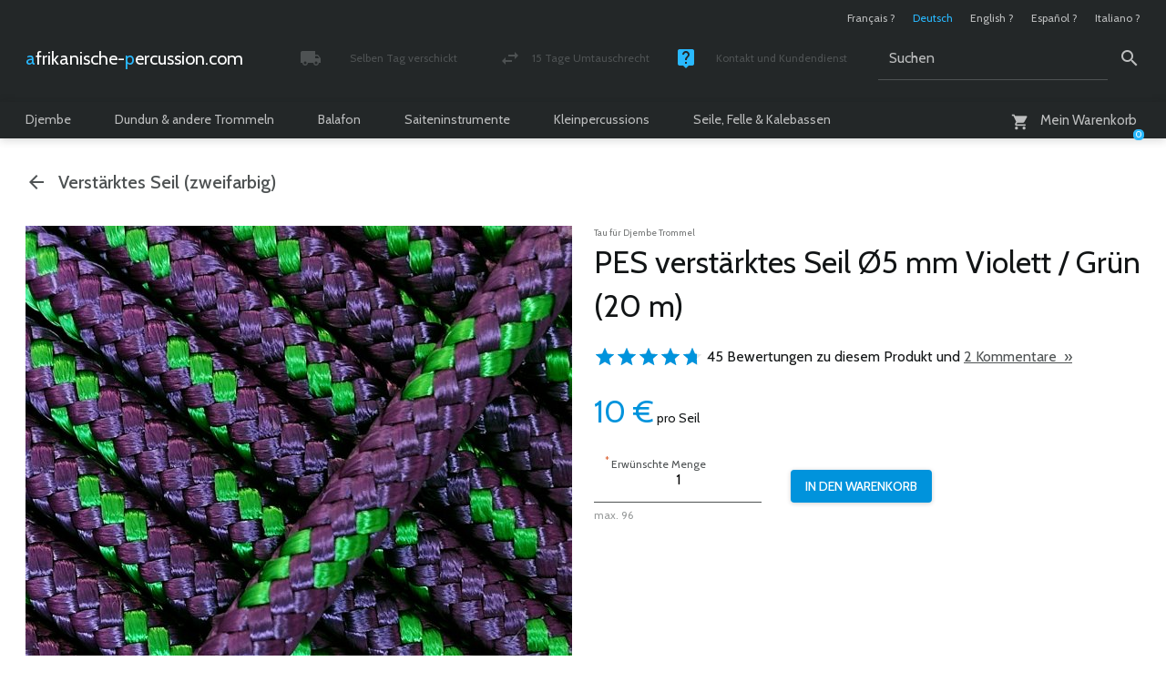

--- FILE ---
content_type: text/html; charset=utf-8
request_url: https://www.afrikanische-percussion.com/corde-tambour-djembe-renforcee-pes-5-mm-violet-vert-20-m
body_size: 9883
content:

	<!doctype html>

	
	<!--[if lt IE 7 ]> <html dir="ltr" lang="de" xmlns="http://www.w3.org/1999/xhtml" xml:lang="de" class="ltr de no-js ie ie6"> <![endif]-->
	<!--[if IE 7 ]> <html dir="ltr" lang="de" xmlns="http://www.w3.org/1999/xhtml" xml:lang="de" class="ltr de no-js ie ie7"> <![endif]-->
	<!--[if IE 8 ]> <html dir="ltr" lang="de" xmlns="http://www.w3.org/1999/xhtml" xml:lang="de" class="ltr de no-js ie ie8"> <![endif]-->
	<!--[if IE 9 ]> <html dir="ltr" lang="de" xmlns="http://www.w3.org/1999/xhtml" xml:lang="de" class="ltr de no-js ie ie9"> <![endif]-->
	<!--[if (gt IE 9)|!(IE)]><!--> <html dir="ltr" lang="de" xmlns="http://www.w3.org/1999/xhtml" xml:lang="de" class="ltr de no-js"> <!--<![endif]-->

		<head>

			
<title>Tau Für Djembe Trommel - PES verstärktes Djembe Trommel Seil 5 mm Violett / Grün 20 m</title>

		<meta name="description" content="PES verstärktes Seil Ø5 mm Violett / Grün (20 m) - 10 € pro Seil (Tau für Djembe Trommel)" />
			<link rel="canonical" href="https://www.afrikanische-percussion.com/corde-tambour-djembe-renforcee-pes-5-mm-violet-vert-20-m" />

			

				<link rel="alternate" hreflang="fr" href="https://www.percussion-africaine.com/corde-tambour-djembe-renforcee-pes-5-mm-violet-vert-20-m" />

			

				<link rel="alternate" hreflang="de" href="https://www.afrikanische-percussion.com/corde-tambour-djembe-renforcee-pes-5-mm-violet-vert-20-m" />

			

				<link rel="alternate" hreflang="en" href="https://www.african-percussion.net/corde-tambour-djembe-renforcee-pes-5-mm-violet-vert-20-m" />

			

				<link rel="alternate" hreflang="es" href="https://www.percusion-africana.com/corde-tambour-djembe-renforcee-pes-5-mm-violet-vert-20-m" />

			

				<link rel="alternate" hreflang="it" href="https://www.percussioni-africane.com/corde-tambour-djembe-renforcee-pes-5-mm-violet-vert-20-m" />

			

			<meta http-equiv="Content-Type" content="text/html; charset=utf-8" />

<meta name="viewport" content="width=device-width, initial-scale=1, shrink-to-fit=no" />


<link rel="alternate" type="application/rss+xml" title="Die ganze Website mit RSS einbinden" href="spip.php?page=backend" />


<meta name="viewport" content="width=device-width" />
<link rel="stylesheet" href="squelettes/css/reset.css" type="text/css" />
<link rel="stylesheet" href="squelettes/css/clear.css" type="text/css" />
<link rel="stylesheet" href="squelettes/css/font.css" type="text/css" />
<link rel="stylesheet" href="squelettes/css/links.css" type="text/css" />
<link rel="stylesheet" href="squelettes/css/typo.css" type="text/css" />
<link rel="stylesheet" href="squelettes/css/typo960.css" type="text/css" />
<link rel="stylesheet" href="squelettes/css/media.css" type="text/css" />
<link rel="stylesheet" href="squelettes/css/material-icons.css" type="text/css" />
<link rel="stylesheet" href="squelettes/css/form.css" type="text/css" />
<link rel="stylesheet" href="squelettes/css/form960.css" type="text/css" />
<link rel="stylesheet" href="squelettes/css/assets/checkbox.css" type="text/css" />
<link rel="stylesheet" href="squelettes/css/assets/radio.css" type="text/css" />
<link rel="stylesheet" href="squelettes/css/layout.css" type="text/css" />
<link rel="stylesheet" href="squelettes/css/layout480.css" type="text/css" />
<link rel="stylesheet" href="squelettes/css/layout600.css" type="text/css" />
<link rel="stylesheet" href="squelettes/css/layout960.css" type="text/css" />
<link rel="stylesheet" href="squelettes/css/layout1272.css" type="text/css" />


<link rel="stylesheet" href="squelettes/css/spip.css" type="text/css" />
<link rel="stylesheet" href="squelettes/css/spip600.css" type="text/css" />
<link rel="stylesheet" href="squelettes/css/spip960.css" type="text/css" />
<link rel="stylesheet" href="squelettes/css/spip1272.css" type="text/css" />
<script>
var mediabox_settings={"auto_detect":true,"ns":"box","tt_img":true,"sel_g":"#documents_portfolio a[type='image\/jpeg'],#documents_portfolio a[type='image\/png'],#documents_portfolio a[type='image\/gif']","sel_c":".mediabox","str_ssStart":"Diaschau","str_ssStop":"Stop","str_cur":"{current}\/{total}","str_prev":"Zur\u00fcck","str_next":"Weiter","str_close":"Schlie\u00dfen","str_loading":"L\u00e4dt\u2026","str_petc":"Zum Schlie\u00dfen \u2019Esc\u2019 dr\u00fccken","str_dialTitDef":"Dialogbox","str_dialTitMed":"Medienanzeige","splash_url":"","lity":{"skin":"_simple-dark","maxWidth":"90%","maxHeight":"90%","minWidth":"400px","minHeight":"","slideshow_speed":"2500","opacite":"0.9","defaultCaptionState":"expanded"}};
</script>
<!-- insert_head_css -->
<link rel="stylesheet" href="plugins-dist/mediabox/lib/lity/lity.css?1764926070" type="text/css" media="all" />
<link rel="stylesheet" href="plugins-dist/mediabox/lity/css/lity.mediabox.css?1764926070" type="text/css" media="all" />
<link rel="stylesheet" href="plugins-dist/mediabox/lity/skins/_simple-dark/lity.css?1764926070" type="text/css" media="all" />






<link rel="stylesheet" href="squelettes/css/theme.css" type="text/css" />
<link rel="stylesheet" href="squelettes/css/theme480.css" type="text/css" />
<link rel="stylesheet" href="squelettes/css/theme600.css" type="text/css" />
<link rel="stylesheet" href="squelettes/css/theme960.css" type="text/css" />
<link rel="stylesheet" href="squelettes/css/theme1272.css" type="text/css" />
<link rel="stylesheet" href="local/cache-css/cssdyn-css_page_produit_css-d087a6ac.css?1765273223" type="text/css" />
<link rel="stylesheet" href="local/cache-css/cssdyn-css_page_produit480_css-fe5e9798.css?1765273169" type="text/css" />
<link rel="stylesheet" href="local/cache-css/cssdyn-css_page_produit600_css-2c501b7c.css?1765273169" type="text/css" />
<link rel="stylesheet" href="local/cache-css/cssdyn-css_page_produit960_css-e2379dbf.css?1765273169" type="text/css" />
<link rel="stylesheet" href="local/cache-css/cssdyn-css_page_produit1272_css-55a8322e.css?1765273169" type="text/css" />
<link rel="stylesheet" href="squelettes/css/slideshow.css" type="text/css" />
<link rel="stylesheet" href="squelettes/css/slideshow480.css" type="text/css" />
<link rel="stylesheet" href="squelettes/css/slideshow600.css" type="text/css" />
<link rel="stylesheet" href="squelettes/css/slideshow960.css" type="text/css" />
<link rel="stylesheet" href="squelettes/css/slideshow1272.css" type="text/css" />
<link rel="stylesheet" href="squelettes/css/multiBox.css" type="text/css" />


<!--[if lte IE 6]>

	<link rel="stylesheet" href="squelettes/css/multiBoxIE6.css" type="text/css" />

<![endif]-->



<script src="prive/javascript/jquery.js?1764925040" type="text/javascript"></script>

<script src="prive/javascript/jquery.form.js?1764925040" type="text/javascript"></script>

<script src="prive/javascript/jquery.autosave.js?1764925040" type="text/javascript"></script>

<script src="prive/javascript/jquery.placeholder-label.js?1764925040" type="text/javascript"></script>

<script src="prive/javascript/ajaxCallback.js?1764925040" type="text/javascript"></script>

<script src="prive/javascript/js.cookie.js?1764925040" type="text/javascript"></script>
<!-- insert_head -->
<script src="plugins-dist/mediabox/lib/lity/lity.js?1764926070" type="text/javascript"></script>
<script src="plugins-dist/mediabox/lity/js/lity.mediabox.js?1764926070" type="text/javascript"></script>
<script src="plugins-dist/mediabox/javascript/spip.mediabox.js?1764926070" type="text/javascript"></script>


 
	<script src="squelettes/js/mootools-core-1.4.1-full-nocompat.js"></script>
	<script src="squelettes/js/mootools-more-1.4.0.1.js"></script>

	<script src="squelettes/js/slideshow.js"></script>
		<script src="squelettes/js/overlay.js"></script>
		<script src="squelettes/js/multiBox.js"></script>
	

	<script src="spip.php?page=scripts.js&amp;id_article=11069&amp;lang=de"></script>
	<script src="local/cache-js/jsdyn-js_scripts_panier_js-de6ad2d8.js?1765273169"></script>
	



<meta name="generator" content="SPIP 4.4.7" />

<!-- Global Site Tag (gtag.js) - Google Analytics -->

<script async src="https://www.googletagmanager.com/gtag/js?id=G-CDTR43VVTZ"></script>

<script>

  window.dataLayer = window.dataLayer || [];
  function gtag(){dataLayer.push(arguments);}
  gtag('js', new Date());

  gtag('config', 'G-CDTR43VVTZ');

</script>


<script type="text/javascript">

	var onloadCallback = function() {

		grecaptcha.render('g-recaptcha', {

			'sitekey' : '6LcaCw8pAAAAAGgbivlCTBUU7jTYep7nes-_BFFv'

		});

	};

</script>

<link rel="apple-touch-icon" sizes="57x57" href="squelettes/images/favicon/apple-touch-icon.png">
<link rel="icon" type="image/png" sizes="32x32" href="squelettes/images/favicon/favicon-32x32.png">
<link rel="icon" type="image/png" sizes="194x194" href="squelettes/images/favicon/favicon-194x194.png">
<link rel="icon" type="image/png" sizes="192x192" href="squelettes/images/favicon/android-chrome-192x192.png">
<link rel="icon" type="image/png" sizes="16x16" href="squelettes/images/favicon/favicon-16x16.png">
<link rel="manifest" href="squelettes/images/favicon/site.webmanifest">
<link rel="mask-icon" href="squelettes/images/favicon/safari-pinned-tab.svg" color="#232728">
<meta name="apple-mobile-web-app-title" content="Percussion-africaine.com">
<meta name="application-name" content="Percussion-africaine.com">
<meta name="msapplication-TileColor" content="#232728">
<meta name="msapplication-TileImage" content="squelettes/images/favicon/mstile-144x144.png">
<meta name="theme-color" content="#ffffff">
			<script type="application/ld+json">

    {
      "@context": "https://schema.org",
      "@type": "Product",
      "name": "PES verst&#228;rktes Seil &#216;5 mm Violett / Gr&#252;n (20 m)",
      "image": [
          "https://www.afrikanische-percussion.com/IMG/jpg/1-corde-pour-tambour-djembe-corde-tambour-djembe-renforcee-5-mm-violet-vert-20-m.jpg"
      ],
      "description": "Corde renforc&#233;e pour tambour djemb&#233; 5 mm (bicolore). La meilleure boutique en ligne de percussion africaine d&#039;Europe. Livraison s&#251;re et rapide en France m&#233;tropolitaine, Outre-mer, Belgique et Europe.",
      "sku": "article11069",
      "brand": {
        "@type": "Brand",
        "name": "Percussion Africaine"
      },
      "offers": {
        "@type": "Offer",
        "url": "https://www.afrikanische-percussion.com/corde-tambour-djembe-renforcee-pes-5-mm-violet-vert-20-m",
        "priceCurrency": "EUR",
        "price": "10.00",
        "availability": "https://schema.org/Instock",
        "shippingDetails": [
          {
            "@type": "OfferShippingDetails",
            "shippingRate": {
              "@type": "MonetaryAmount",
              "value": "7.22",
              "currency": "EUR"
            },
            "shippingDestination": {
              "@type": "DefinedRegion",
              "addressCountry": "FR"
            },
            "deliveryTime": {
              "@type": "ShippingDeliveryTime",
              "handlingTime": {
                "@type": "QuantitativeValue",
                "minValue": 0,
                "maxValue": 1,
                "unitCode": "DAY"
              },
              "transitTime": {
                "@type": "QuantitativeValue",
                "minValue": "2",
                "maxValue": "3",
                "unitCode": "DAY"
              }
            }
          },
          {
            "@type": "OfferShippingDetails",
            "shippingRate": {
              "@type": "MonetaryAmount",
              "value": "9.34",
              "currency": "EUR"
            },
            "shippingDestination": {
              "@type": "DefinedRegion",
              "addressCountry": "DE"
            },
            "deliveryTime": {
              "@type": "ShippingDeliveryTime",
              "handlingTime": {
                "@type": "QuantitativeValue",
                "minValue": 0,
                "maxValue": 1,
                "unitCode": "DAY"
              },
              "transitTime": {
                "@type": "QuantitativeValue",
                "minValue": "3",
                "maxValue": "4",
                "unitCode": "DAY"
              }
            }
          },
          {
            "@type": "OfferShippingDetails",
            "shippingRate": {
              "@type": "MonetaryAmount",
              "value": "12.12",
              "currency": "EUR"
            },
            "shippingDestination": {
              "@type": "DefinedRegion",
              "addressCountry": "GB"
            },
            "deliveryTime": {
              "@type": "ShippingDeliveryTime",
              "handlingTime": {
                "@type": "QuantitativeValue",
                "minValue": 0,
                "maxValue": 1,
                "unitCode": "DAY"
              },
              "transitTime": {
                "@type": "QuantitativeValue",
                "minValue": "5",
                "maxValue": "6",
                "unitCode": "DAY"
              }
            }
          },
          {
            "@type": "OfferShippingDetails",
            "shippingRate": {
              "@type": "MonetaryAmount",
              "value": "10.75",
              "currency": "EUR"
            },
            "shippingDestination": {
              "@type": "DefinedRegion",
              "addressCountry": "ES"
            },
            "deliveryTime": {
              "@type": "ShippingDeliveryTime",
              "handlingTime": {
                "@type": "QuantitativeValue",
                "minValue": 0,
                "maxValue": 1,
                "unitCode": "DAY"
              },
              "transitTime": {
                "@type": "QuantitativeValue",
                "minValue": "3",
                "maxValue": "4",
                "unitCode": "DAY"
              }
            }
          },
          {
            "@type": "OfferShippingDetails",
            "shippingRate": {
              "@type": "MonetaryAmount",
              "value": "10.75",
              "currency": "EUR"
            },
            "shippingDestination": {
              "@type": "DefinedRegion",
              "addressCountry": "IT"
            },
            "deliveryTime": {
              "@type": "ShippingDeliveryTime",
              "handlingTime": {
                "@type": "QuantitativeValue",
                "minValue": 0,
                "maxValue": 1,
                "unitCode": "DAY"
              },
              "transitTime": {
                "@type": "QuantitativeValue",
                "minValue": "4",
                "maxValue": "5",
                "unitCode": "DAY"
              }
            }
          },
          {
            "@type": "OfferShippingDetails",
            "shippingRate": {
              "@type": "MonetaryAmount",
              "value": "9.34",
              "currency": "EUR"
            },
            "shippingDestination": {
              "@type": "DefinedRegion",
              "addressCountry": "BE"
            },
            "deliveryTime": {
              "@type": "ShippingDeliveryTime",
              "handlingTime": {
                "@type": "QuantitativeValue",
                "minValue": 0,
                "maxValue": 1,
                "unitCode": "DAY"
              },
              "transitTime": {
                "@type": "QuantitativeValue",
                "minValue": "4",
                "maxValue": "5",
                "unitCode": "DAY"
              }
            }
          },
          {
            "@type": "OfferShippingDetails",
            "shippingRate": {
              "@type": "MonetaryAmount",
              "value": "9.34",
              "currency": "EUR"
            },
            "shippingDestination": {
              "@type": "DefinedRegion",
              "addressCountry": "NL"
            },
            "deliveryTime": {
              "@type": "ShippingDeliveryTime",
              "handlingTime": {
                "@type": "QuantitativeValue",
                "minValue": 0,
                "maxValue": 1,
                "unitCode": "DAY"
              },
              "transitTime": {
                "@type": "QuantitativeValue",
                "minValue": "4",
                "maxValue": "5",
                "unitCode": "DAY"
              }
            }
          },
          {
            "@type": "OfferShippingDetails",
            "shippingRate": {
              "@type": "MonetaryAmount",
              "value": "9.34",
              "currency": "EUR"
            },
            "shippingDestination": {
              "@type": "DefinedRegion",
              "addressCountry": "LU"
            },
            "deliveryTime": {
              "@type": "ShippingDeliveryTime",
              "handlingTime": {
                "@type": "QuantitativeValue",
                "minValue": 0,
                "maxValue": 1,
                "unitCode": "DAY"
              },
              "transitTime": {
                "@type": "QuantitativeValue",
                "minValue": "3",
                "maxValue": "4",
                "unitCode": "DAY"
              }
            }
          },
          {
            "@type": "OfferShippingDetails",
            "shippingRate": {
              "@type": "MonetaryAmount",
              "value": "10.75",
              "currency": "EUR"
            },
            "shippingDestination": {
              "@type": "DefinedRegion",
              "addressCountry": "AT"
            },
            "deliveryTime": {
              "@type": "ShippingDeliveryTime",
              "handlingTime": {
                "@type": "QuantitativeValue",
                "minValue": 0,
                "maxValue": 1,
                "unitCode": "DAY"
              },
              "transitTime": {
                "@type": "QuantitativeValue",
                "minValue": "3",
                "maxValue": "4",
                "unitCode": "DAY"
              }
            }
          },
          {
            "@type": "OfferShippingDetails",
            "shippingRate": {
              "@type": "MonetaryAmount",
              "value": "13.34",
              "currency": "EUR"
            },
            "shippingDestination": {
              "@type": "DefinedRegion",
              "addressCountry": "DK"
            },
            "deliveryTime": {
              "@type": "ShippingDeliveryTime",
              "handlingTime": {
                "@type": "QuantitativeValue",
                "minValue": 0,
                "maxValue": 1,
                "unitCode": "DAY"
              },
              "transitTime": {
                "@type": "QuantitativeValue",
                "minValue": "3",
                "maxValue": "4",
                "unitCode": "DAY"
              }
            }
          },
          {
            "@type": "OfferShippingDetails",
            "shippingRate": {
              "@type": "MonetaryAmount",
              "value": "12.25",
              "currency": "EUR"
            },
            "shippingDestination": {
              "@type": "DefinedRegion",
              "addressCountry": "IE"
            },
            "deliveryTime": {
              "@type": "ShippingDeliveryTime",
              "handlingTime": {
                "@type": "QuantitativeValue",
                "minValue": 0,
                "maxValue": 1,
                "unitCode": "DAY"
              },
              "transitTime": {
                "@type": "QuantitativeValue",
                "minValue": "3",
                "maxValue": "4",
                "unitCode": "DAY"
              }
            }
          },
          {
            "@type": "OfferShippingDetails",
            "shippingRate": {
              "@type": "MonetaryAmount",
              "value": "10.75",
              "currency": "EUR"
            },
            "shippingDestination": {
              "@type": "DefinedRegion",
              "addressCountry": "PT"
            },
            "deliveryTime": {
              "@type": "ShippingDeliveryTime",
              "handlingTime": {
                "@type": "QuantitativeValue",
                "minValue": 0,
                "maxValue": 1,
                "unitCode": "DAY"
              },
              "transitTime": {
                "@type": "QuantitativeValue",
                "minValue": "3",
                "maxValue": "4",
                "unitCode": "DAY"
              }
            }
          },
          {
            "@type": "OfferShippingDetails",
            "shippingRate": {
              "@type": "MonetaryAmount",
              "value": "15.38",
              "currency": "EUR"
            },
            "shippingDestination": {
              "@type": "DefinedRegion",
              "addressCountry": "FI"
            },
            "deliveryTime": {
              "@type": "ShippingDeliveryTime",
              "handlingTime": {
                "@type": "QuantitativeValue",
                "minValue": 0,
                "maxValue": 1,
                "unitCode": "DAY"
              },
              "transitTime": {
                "@type": "QuantitativeValue",
                "minValue": "4",
                "maxValue": "5",
                "unitCode": "DAY"
              }
            }
          },
          {
            "@type": "OfferShippingDetails",
            "shippingRate": {
              "@type": "MonetaryAmount",
              "value": "27.10",
              "currency": "EUR"
            },
            "shippingDestination": {
              "@type": "DefinedRegion",
              "addressCountry": "NO"
            },
            "deliveryTime": {
              "@type": "ShippingDeliveryTime",
              "handlingTime": {
                "@type": "QuantitativeValue",
                "minValue": 0,
                "maxValue": 1,
                "unitCode": "DAY"
              },
              "transitTime": {
                "@type": "QuantitativeValue",
                "minValue": "4",
                "maxValue": "5",
                "unitCode": "DAY"
              }
            }
          },
          {
            "@type": "OfferShippingDetails",
            "shippingRate": {
              "@type": "MonetaryAmount",
              "value": "13.34",
              "currency": "EUR"
            },
            "shippingDestination": {
              "@type": "DefinedRegion",
              "addressCountry": "SE"
            },
            "deliveryTime": {
              "@type": "ShippingDeliveryTime",
              "handlingTime": {
                "@type": "QuantitativeValue",
                "minValue": 0,
                "maxValue": 1,
                "unitCode": "DAY"
              },
              "transitTime": {
                "@type": "QuantitativeValue",
                "minValue": "3",
                "maxValue": "4",
                "unitCode": "DAY"
              }
            }
          },
          {
            "@type": "OfferShippingDetails",
            "shippingRate": {
              "@type": "MonetaryAmount",
              "value": "12.83",
              "currency": "EUR"
            },
            "shippingDestination": {
              "@type": "DefinedRegion",
              "addressCountry": "CH"
            },
            "deliveryTime": {
              "@type": "ShippingDeliveryTime",
              "handlingTime": {
                "@type": "QuantitativeValue",
                "minValue": 0,
                "maxValue": 1,
                "unitCode": "DAY"
              },
              "transitTime": {
                "@type": "QuantitativeValue",
                "minValue": "5",
                "maxValue": "6",
                "unitCode": "DAY"
              }
            }
          },
          {
            "@type": "OfferShippingDetails",
            "shippingRate": {
              "@type": "MonetaryAmount",
              "value": "15.38",
              "currency": "EUR"
            },
            "shippingDestination": {
              "@type": "DefinedRegion",
              "addressCountry": "GR"
            },
            "deliveryTime": {
              "@type": "ShippingDeliveryTime",
              "handlingTime": {
                "@type": "QuantitativeValue",
                "minValue": 0,
                "maxValue": 1,
                "unitCode": "DAY"
              },
              "transitTime": {
                "@type": "QuantitativeValue",
                "minValue": "5",
                "maxValue": "6",
                "unitCode": "DAY"
              }
            }
          },
          {
            "@type": "OfferShippingDetails",
            "shippingRate": {
              "@type": "MonetaryAmount",
              "value": "13.34",
              "currency": "EUR"
            },
            "shippingDestination": {
              "@type": "DefinedRegion",
              "addressCountry": "HU"
            },
            "deliveryTime": {
              "@type": "ShippingDeliveryTime",
              "handlingTime": {
                "@type": "QuantitativeValue",
                "minValue": 0,
                "maxValue": 1,
                "unitCode": "DAY"
              },
              "transitTime": {
                "@type": "QuantitativeValue",
                "minValue": "5",
                "maxValue": "6",
                "unitCode": "DAY"
              }
            }
          },
          {
            "@type": "OfferShippingDetails",
            "shippingRate": {
              "@type": "MonetaryAmount",
              "value": "10.75",
              "currency": "EUR"
            },
            "shippingDestination": {
              "@type": "DefinedRegion",
              "addressCountry": "PL"
            },
            "deliveryTime": {
              "@type": "ShippingDeliveryTime",
              "handlingTime": {
                "@type": "QuantitativeValue",
                "minValue": 0,
                "maxValue": 1,
                "unitCode": "DAY"
              },
              "transitTime": {
                "@type": "QuantitativeValue",
                "minValue": "5",
                "maxValue": "6",
                "unitCode": "DAY"
              }
            }
          },
          {
            "@type": "OfferShippingDetails",
            "shippingRate": {
              "@type": "MonetaryAmount",
              "value": "10.75",
              "currency": "EUR"
            },
            "shippingDestination": {
              "@type": "DefinedRegion",
              "addressCountry": "CZ"
            },
            "deliveryTime": {
              "@type": "ShippingDeliveryTime",
              "handlingTime": {
                "@type": "QuantitativeValue",
                "minValue": 0,
                "maxValue": 1,
                "unitCode": "DAY"
              },
              "transitTime": {
                "@type": "QuantitativeValue",
                "minValue": "4",
                "maxValue": "5",
                "unitCode": "DAY"
              }
            }
          },
          {
            "@type": "OfferShippingDetails",
            "shippingRate": {
              "@type": "MonetaryAmount",
              "value": "13.34",
              "currency": "EUR"
            },
            "shippingDestination": {
              "@type": "DefinedRegion",
              "addressCountry": "SK"
            },
            "deliveryTime": {
              "@type": "ShippingDeliveryTime",
              "handlingTime": {
                "@type": "QuantitativeValue",
                "minValue": 0,
                "maxValue": 1,
                "unitCode": "DAY"
              },
              "transitTime": {
                "@type": "QuantitativeValue",
                "minValue": "5",
                "maxValue": "6",
                "unitCode": "DAY"
              }
            }
          },
          {
            "@type": "OfferShippingDetails",
            "shippingRate": {
              "@type": "MonetaryAmount",
              "value": "13.34",
              "currency": "EUR"
            },
            "shippingDestination": {
              "@type": "DefinedRegion",
              "addressCountry": "SI"
            },
            "deliveryTime": {
              "@type": "ShippingDeliveryTime",
              "handlingTime": {
                "@type": "QuantitativeValue",
                "minValue": 0,
                "maxValue": 1,
                "unitCode": "DAY"
              },
              "transitTime": {
                "@type": "QuantitativeValue",
                "minValue": "6",
                "maxValue": "7",
                "unitCode": "DAY"
              }
            }
          },
          {
            "@type": "OfferShippingDetails",
            "shippingRate": {
              "@type": "MonetaryAmount",
              "value": "15.38",
              "currency": "EUR"
            },
            "shippingDestination": {
              "@type": "DefinedRegion",
              "addressCountry": "BG"
            },
            "deliveryTime": {
              "@type": "ShippingDeliveryTime",
              "handlingTime": {
                "@type": "QuantitativeValue",
                "minValue": 0,
                "maxValue": 1,
                "unitCode": "DAY"
              },
              "transitTime": {
                "@type": "QuantitativeValue",
                "minValue": "7",
                "maxValue": "8",
                "unitCode": "DAY"
              }
            }
          },
          {
            "@type": "OfferShippingDetails",
            "shippingRate": {
              "@type": "MonetaryAmount",
              "value": "14.91",
              "currency": "EUR"
            },
            "shippingDestination": {
              "@type": "DefinedRegion",
              "addressCountry": "HR"
            },
            "deliveryTime": {
              "@type": "ShippingDeliveryTime",
              "handlingTime": {
                "@type": "QuantitativeValue",
                "minValue": 0,
                "maxValue": 1,
                "unitCode": "DAY"
              },
              "transitTime": {
                "@type": "QuantitativeValue",
                "minValue": "7",
                "maxValue": "8",
                "unitCode": "DAY"
              }
            }
          },
          {
            "@type": "OfferShippingDetails",
            "shippingRate": {
              "@type": "MonetaryAmount",
              "value": "17.60",
              "currency": "EUR"
            },
            "shippingDestination": {
              "@type": "DefinedRegion",
              "addressCountry": "CY"
            },
            "deliveryTime": {
              "@type": "ShippingDeliveryTime",
              "handlingTime": {
                "@type": "QuantitativeValue",
                "minValue": 0,
                "maxValue": 1,
                "unitCode": "DAY"
              },
              "transitTime": {
                "@type": "QuantitativeValue",
                "minValue": "9",
                "maxValue": "10",
                "unitCode": "DAY"
              }
            }
          },
          {
            "@type": "OfferShippingDetails",
            "shippingRate": {
              "@type": "MonetaryAmount",
              "value": "13.34",
              "currency": "EUR"
            },
            "shippingDestination": {
              "@type": "DefinedRegion",
              "addressCountry": "EE"
            },
            "deliveryTime": {
              "@type": "ShippingDeliveryTime",
              "handlingTime": {
                "@type": "QuantitativeValue",
                "minValue": 0,
                "maxValue": 1,
                "unitCode": "DAY"
              },
              "transitTime": {
                "@type": "QuantitativeValue",
                "minValue": "5",
                "maxValue": "6",
                "unitCode": "DAY"
              }
            }
          },
          {
            "@type": "OfferShippingDetails",
            "shippingRate": {
              "@type": "MonetaryAmount",
              "value": "13.34",
              "currency": "EUR"
            },
            "shippingDestination": {
              "@type": "DefinedRegion",
              "addressCountry": "LT"
            },
            "deliveryTime": {
              "@type": "ShippingDeliveryTime",
              "handlingTime": {
                "@type": "QuantitativeValue",
                "minValue": 0,
                "maxValue": 1,
                "unitCode": "DAY"
              },
              "transitTime": {
                "@type": "QuantitativeValue",
                "minValue": "5",
                "maxValue": "6",
                "unitCode": "DAY"
              }
            }
          },
          {
            "@type": "OfferShippingDetails",
            "shippingRate": {
              "@type": "MonetaryAmount",
              "value": "13.34",
              "currency": "EUR"
            },
            "shippingDestination": {
              "@type": "DefinedRegion",
              "addressCountry": "LV"
            },
            "deliveryTime": {
              "@type": "ShippingDeliveryTime",
              "handlingTime": {
                "@type": "QuantitativeValue",
                "minValue": 0,
                "maxValue": 1,
                "unitCode": "DAY"
              },
              "transitTime": {
                "@type": "QuantitativeValue",
                "minValue": "5",
                "maxValue": "6",
                "unitCode": "DAY"
              }
            }
          },
          {
            "@type": "OfferShippingDetails",
            "shippingRate": {
              "@type": "MonetaryAmount",
              "value": "17.60",
              "currency": "EUR"
            },
            "shippingDestination": {
              "@type": "DefinedRegion",
              "addressCountry": "MT"
            },
            "deliveryTime": {
              "@type": "ShippingDeliveryTime",
              "handlingTime": {
                "@type": "QuantitativeValue",
                "minValue": 0,
                "maxValue": 1,
                "unitCode": "DAY"
              },
              "transitTime": {
                "@type": "QuantitativeValue",
                "minValue": "5",
                "maxValue": "6",
                "unitCode": "DAY"
              }
            }
          },
          {
            "@type": "OfferShippingDetails",
            "shippingRate": {
              "@type": "MonetaryAmount",
              "value": "15.38",
              "currency": "EUR"
            },
            "shippingDestination": {
              "@type": "DefinedRegion",
              "addressCountry": "RO"
            },
            "deliveryTime": {
              "@type": "ShippingDeliveryTime",
              "handlingTime": {
                "@type": "QuantitativeValue",
                "minValue": 0,
                "maxValue": 1,
                "unitCode": "DAY"
              },
              "transitTime": {
                "@type": "QuantitativeValue",
                "minValue": "5",
                "maxValue": "6",
                "unitCode": "DAY"
              }
            }
          }
        ]
      }
    }

  </script>
		</head>

		<body class="pas_surlignable page_article page_produit">

			<div class="page">

				
				<header>

	<div class="header">

		

			<ul class="formulaire_menu_lang">

				

					

						

							

								

									<li><a href="https://www.percussion-africaine.com/corde-tambour-djembe-renforcee-pes-5-mm-violet-vert-20-m" hreflang="fr">Fran&#231;ais&nbsp;?</a></li>

								

							

						

					

				

					

						<li class="on">Deutsch</li>

					

				

					

						

							

								

									

										

									

									<li><a href="https://www.african-percussion.net/corde-tambour-djembe-renforcee-pes-5-mm-violet-vert-20-m" hreflang="en">English&nbsp;?</a></li>

								

							

						

					

				

					

						

							

								

									

										

									

									<li><a href="https://www.percusion-africana.com/corde-tambour-djembe-renforcee-pes-5-mm-violet-vert-20-m" hreflang="es">Espa&#241;ol&nbsp;?</a></li>

								

							

						

					

				

					

						

							

								

									

										

									

									<li><a href="https://www.percussioni-africane.com/corde-tambour-djembe-renforcee-pes-5-mm-violet-vert-20-m" hreflang="it">Italiano&nbsp;?</a></li>

								

							

						

					

				

			</ul>

		

		<a rel="start home" href="https://www.afrikanische-percussion.com/" title="Startseite" class="spip_logo_site"><span>afrikanische-</span><span>percussion.com</span></a>

		

		

			<ul class="menu_service">

				

					

						

							<li><a href="zustellung-zustellungskosten" class="material-icons icon_local_shipping"><div><span>Selben Tag verschickt</span><span>Verfolgt und versichert Paket</span></div></a></li>

						

					

				

					

						

							<li><a href="umtausch-ruckgabe" class="material-icons icon_swap_horiz"><div><span>15 Tage Umtauschrecht</span><span>Geld-zurück-Garantie</span></div></a></li>

						

					

				

					

						

							<li><a href="kontakt" class="material-icons icon_live_help"><div><span>Kontakt und Kundendienst</span><span>Montag - Freitag / 10 - 18 Uhr</span></div></a></li>

						

					

				

			</ul>

		

		<div class="formulaire_spip formulaire_recherche" id="formulaire_recherche">

	<form action="spip.php?page=recherche" method="get">
	
		<div>

			<input name="page" value="recherche" type="hidden"
>

			<input type="hidden" name="lang" value="de" />

			<label for="recherche">Suchen</label><input type="text" class="text" size="10" name="recherche" id="recherche" value="Suchen" accesskey="4" /><input type="submit" class="submit" value="&#xe8b6" title="Suchen" />

		</div>
		
	</form>

</div>

		

	<div id="formulaire_panier_header" class="formulaire_spip formulaire_panier_header">

		<a href="spip.php?page=panier" class="material-icons icon_shopping_cart"><span><span>Mein Warenkorb</span></span><span class="produits_quantite">0</span></a>

	</div>


</div>

	<nav>

	<ul>

		

			

				

					<li>

						<a href="-djembe-trommel-djembe-">Djembe</a>

						<div>

							<ul>

								

									<li>

										<span>Große Djembe</span>

										<ul>

											

											

												

													

														

													

														

													

														

													

														

													

														

													

														

													

														

													

														

													

														

															<li><a href="-gunstige-djembe-trommel-">Eco-Djembe</a></li>

														

													

												

											

												

													

														

													

														

													

														

													

														

													

														

													

														

													

														

													

														

													

														

													

														

															<li><a href="-profi-djembe-trommel-">Premium Djembe</a></li>

														

													

												

											

												

													

														

													

														

													

														

													

														

													

														

													

														

													

														

													

														

													

														

													

														

													

														

													

														

													

														

															<li><a href="-beste-djembe-trommel-">Top Djembe aus Mali</a></li>

														

													

												

											

												

													

														

													

														

													

														

													

														

													

														

													

														

													

														

													

														

													

														

													

														

													

														

													

														

															<li><a href="-personliche-djembe-">Signature Djembe</a></li>

														

													

												

											

										</ul>

									</li>

								

									<li>

										<span>Spezielle Größen</span>

										<ul>

											

											

												

													

														

													

														

													

														

													

														

													

														

															<li><a href="-kinder-djembe-">Kinder-Djembe</a></li>

														

													

												

											

												

													

														

													

														

													

														

															<li><a href="-mittelgrosse-djembe-">Mittelgroße Djembe</a></li>

														

													

												

											

										</ul>

									</li>

								

									<li>

										<span>Djembe-Zubehör</span>

										<ul>

											

											

												

													

														

													

														

													

														

													

														

													

														

													

														

															<li><a href="-djembe-schutzhaube-">Djembe Schutzhaube</a></li>

														

													

												

											

												

													

														

													

														

													

														

													

														

													

														

													

														

													

														

													

														

													

														

													

														

													

														

													

														

													

														

													

														

													

														

													

														

													

														

													

														

													

														

													

														

													

														

													

														

													

														

													

														

													

														

													

														

													

														

													

														

													

														

													

														

													

														

															<li><a href="-djembe-tasche-">Djembe-Tasche</a></li>

														

													

												

											

												

													

														

													

														

													

														

													

														

													

														

															<li><a href="-djembegurt-">Djembegurt</a></li>

														

													

												

											

												

													

														

													

														

													

														

													

														

															<li><a href="-djembe-kessing-">Djembe Kessing</a></li>

														

													

												

											

										</ul>

									</li>

								

									<li>

										<span>Profis</span>

										<ul>

											

											

											

											

												

													

														

													

														

													

														

													

														

													

														

													

														

													

														

													

														

													

														

													

														

													

														

													

														

													

														

															<li><a href="-bester-djembe-korpus-">Top Djembe-Korpus</a></li>

														

													

												

											

												

													

														

													

														

													

														

															<li><a href="-djembe-grosshandel-">Djembe Großhandel</a></li>

														

													

												

											

										</ul>

									</li>

								

							</ul>

						</div>

					</li>

				

					<li>

						<a href="-dundun-afrikanische-trommeln-">Dundun &amp; andere Trommeln</a>

						<div>

							<ul>

								

									<li>

										<span>Dundun Basstrommeln</span>

										<ul>

											

											

												

													

														

													

														

													

														

													

														

															<li><a href="-kenkeni-dunun-trommel-">Kenkeni Dundun-Trommel</a></li>

														

													

												

											

												

													

														

													

														

													

														

													

														

															<li><a href="-sangban-dunun-trommel-">Sangban Dundun-Trommel</a></li>

														

													

												

											

												

													

														

													

														

													

														

													

														

															<li><a href="-dundunba-dundun-trommel-">Dundunba Dundun-Trommel</a></li>

														

													

												

											

												

													

														

													

														

													

														

															<li><a href="-dundun-trommeln-set-">Dundun-Trommeln Set</a></li>

														

													

												

											

												

													

														

															<li><a href="set-de-mini-dununs-de-guinee-tambours-dundun-7228">Mini Dundun-Trommeln</a></li>

														

													

														

													

												

											

										</ul>

									</li>

								

									<li>

										<span>Dundun-Zubehör</span>

										<ul>

											

											

												

													

														

													

														

													

														

															<li><a href="-dundun-stocke-">Dundun Stöcke</a></li>

														

													

												

											

												

													

														

													

														

													

														

													

														

															<li><a href="-dundun-glocken-">Dundun Glocken</a></li>

														

													

												

											

										</ul>

									</li>

								

									<li>

										<span>Sprechtrommeln</span>

										<ul>

											

											

												

													

															<li><a href="-dondo-sprechtrommel-">Dondo</a></li>

													

												

											

												

													

														

															<li><a href="tambour-parlant-tama-tambour-aisselle-tambour-parleur">Tama</a></li>

														

													

														

													

												

											

												

													

														

													

														

													

														

													

														

															<li><a href="-tama-stock-sprechtrommel-">Tama Stock</a></li>

														

													

												

											

										</ul>

									</li>

								

									<li>

										<span>Rahmentrommeln</span>

										<ul>

											

											

											

												

													

														

													

														

													

														

													

														

													

														

													

														

													

														

													

														

													

														

													

														

															<li><a href="-schamanentrommel-">Schamanentrommel</a></li>

														

													

												

											

												

													

														

													

														

													

														

													

														

													

														

															<li><a href="-schamanentrommel-tasche-">Schamanentrommel-Tasche</a></li>

														

													

												

											

										</ul>

									</li>

								

									<li>

										<span>Andere afrikanische Trommeln</span>

										<ul>

											

											

											

											

											

											

											

											

											

												

													

															<li><a href="-atumpan-sprechtrommel-aus-ghana-">Atumpan</a></li>

													

												

											

												

													

														

															<li><a href="petit-tambour-bendre-bara-dunun">Bendré (Baradunun)</a></li>

														

													

														

													

												

											

												

													

														

													

														

													

														

													

														

													

														

													

														

													

														

													

														

															<li><a href="-krin-afrikanische-schlitztrommel-guinea-">Krin</a></li>

														

													

												

											

										</ul>

									</li>

								

							</ul>

						</div>

					</li>

				

					<li>

						<a href="-afrikanisches-xylophon-balafon-">Balafon</a>

						<div>

							<ul>

								

									<li>

										<span>Pentatonische Balafone</span>

										<ul>

											

											

												

													

														

															<li><a href="grand-balafon-pentonique-8-lames-xylophone-africain">Pentatonisches Balafon 8 Töne</a></li>

														

													

														

													

												

											

												

													

														

															<li><a href="balafon-burkina-faso-balafon-pentatonique-12">12 Klangstäben pentatonisches Balafon</a></li>

														

													

														

													

												

											

												

													

														

															<li><a href="balafon-burkina-faso-balafon-pentatonique-16">16 Klangstäben pentatonisches Balafon</a></li>

														

													

														

													

												

											

												

													

														

															<li><a href="balafon-burkina-faso-balafon-pentatonique-20">20 Klangstäben pentatonisches Balafon</a></li>

														

													

														

													

												

											

												

													

														

															<li><a href="balafon-bwaba">Bwaba Balafon</a></li>

														

													

														

													

												

											

										</ul>

									</li>

								

									<li>

										<span>Heptatonische Balafone</span>

										<ul>

											

											

												

													

														

															<li><a href="balafon-du-burkina-faso-diatonique-12-lames">12 Klangstäben diatonisches Balafon</a></li>

														

													

														

													

												

											

												

													

														

															<li><a href="balafon-de-guinee-diatonique-16-lames">16 Tönen diatonisches Balafon</a></li>

														

													

														

													

												

											

												

													

															<li><a href="-21-tonen-balafon-diatonisches-balafon-">21 Tönen diatonisches Balafon</a></li>

													

												

											

												

													

														

													

														

													

														

															<li><a href="-22-tonen-balafon-diatonisches-balafon-">22 Tönen diatonisches Balafon</a></li>

														

													

												

											

										</ul>

									</li>

								

									<li>

										<span>Zubehöre</span>

										<ul>

											

											

												

													

														

													

														

													

														

													

														

															<li><a href="-balafon-schlagel-balafon-stocke-">Balafon Stöcke</a></li>

														

													

												

											

												

													

														

															<li><a href="sonnailles-pour-balafon">Balafon Kessing</a></li>

														

													

														

													

												

											

										</ul>

									</li>

								

							</ul>

						</div>

					</li>

				

					<li>

						<a href="-afrikanisches-saiteninstrument-">Saiteninstrumente</a>

						<div>

							<ul>

								

									<li>

										<span>Chordophone</span>

										<ul>

											

											

												

													

															<li><a href="-bolon-saiten-instrument-bolon-">Bolon</a></li>

													

												

											

												

													

														

															<li><a href="kora">Kora</a></li>

														

													

														

													

												

											

												

													

														

													

														

													

														

													

														

													

														

															<li><a href="-ngoni-1266-">Ngoni</a></li>

														

													

												

											

												

													

														

															<li><a href="n-goni-premium-10-cordes-kamele-n-goni-haut-de-gamme-12381">Premium Ngoni</a></li>

														

													

														

													

												

											

												

													

														

															<li><a href="n-jarka-violon-africain-soku-instrument-a-cordes-africain-sokou">Njarka / Sokou</a></li>

														

													

														

													

												

											

												

													

															<li><a href="-thianhou-tianhoun-afrikanische-zither-">Thianhou</a></li>

													

												

											

										</ul>

									</li>

								

									<li>

										<span>Cordophone Zubehör</span>

										<ul>

											

											

												

													

														

													

														

													

														

													

														

													

														

													

														

													

														

															<li><a href="-steg-fur-ngoni-kamale-ngoni-">Steg für Ngoni</a></li>

														

													

												

											

												

													

														

													

														

													

														

													

														

													

														

													

														

															<li><a href="-ngoni-hals-ngoni-bau-">Ngoni Hals</a></li>

														

													

												

											

												

													

														

													

														

													

														

															<li><a href="-mechanik-fur-ngoni-kamale-ngoni-">Mechanik für Ngoni</a></li>

														

													

												

											

										</ul>

									</li>

								

							</ul>

						</div>

					</li>

				

					<li>

						<a href="-afrikanische-kleinpercussion-">Kleinpercussions</a>

						<div>

							<ul>

								

									<li>

										<span>Shekere</span>

										<ul>

											

											

												

													

															<li><a href="-djabara-afrikanische-chekere-">Djabara</a></li>

													

												

											

												

													

														

													

														

													

														

													

														

													

														

													

														

													

														

															<li><a href="-gita-afrikanische-kalebasse-mit-kauris-">Gita</a></li>

														

													

												

											

										</ul>

									</li>

								

									<li>

										<span>Afrikanische Glocken</span>

										<ul>

											

											

												

													

														

													

														

													

														

															<li><a href="-gankogui-doppelglocke-afrikanische-glocke-">Gankogui (Doppelglocke)</a></li>

														

													

												

											

												

													

														

															<li><a href="karignan-cloche-a-grattoir-6535">Karignan (Schrap Glocke)</a></li>

														

													

														

													

												

											

										</ul>

									</li>

								

									<li>

										<span>Afrikanische Rasseln</span>

										<ul>

											

											

												

													

														

													

														

													

														

													

														

													

														

													

														

													

														

													

														

													

														

													

														

															<li><a href="-afrikanische-muscheln-und-samen-rasseln-">Muscheln- und Samen-Rasseln</a></li>

														

													

												

											

												

													

														

													

														

													

														

													

														

															<li><a href="-geflochtene-rassel-afrikanische-rassel-">Geflochtene Rassel</a></li>

														

													

												

											

												

													

														

															<li><a href="wassakoumba-sistre-wassamba-5045">Wassakumba</a></li>

														

													

														

													

												

											

										</ul>

									</li>

								

									<li>

										<span>Perkussions für Tänzer</span>

										<ul>

											

											

												

													

														

													

														

													

														

													

														

													

														

													

														

													

														

													

														

															<li><a href="-tanz-armband-perkussion-fur-afrikanische-tanz-">Tanz Armband</a></li>

														

													

												

											

												

													

														

													

														

													

														

															<li><a href="-tanz-gurtel-perkussion-fur-afrikanischen-tanz-">Tanz Gürtel</a></li>

														

													

												

											

										</ul>

									</li>

								

									<li>

										<span>Daumenklaviere</span>

										<ul>

											

											

												

													

														

													

														

													

														

													

														

													

														

													

														

													

														

													

														

													

														

															<li><a href="-gunstige-kalimba-daumenklavier-">Eco Kalimba</a></li>

														

													

												

											

												

													

														

													

														

													

														

													

														

													

														

															<li><a href="-profi-kalimba-daumenklavier-">Premium Kalimba</a></li>

														

													

												

											

												

													

														

													

														

													

														

													

														

													

														

													

														

													

														

													

														

													

														

													

														

															<li><a href="-beste-kalimba-">Top Kalimba</a></li>

														

													

												

											

												

													

														

													

														

													

														

															<li><a href="-elektrische-kalimba-daumenklavier-">Elektroakustische Kalimba</a></li>

														

													

												

											

												

													

														

													

														

													

														

															<li><a href="-kinder-kalimba-daumenklavier-">Kind-Kalimba</a></li>

														

													

												

											

										</ul>

									</li>

								

							</ul>

						</div>

					</li>

				

					<li>

						<a href="-djembe-trommel-afrikanische-percussion-aufau-reparatur-">Seile, Felle &amp; Kalebassen</a>

						<div>

							<ul>

								

									<li>

										<span>Einzelhandelsseil</span>

										<ul>

											

											

												

													

														

													

														

													

														

													

														

													

														

													

														

													

														

													

														

															<li><a href="-djembe-trommel-perkussion-pa-hohlseil-">PA Hohlseil</a></li>

														

													

												

											

												

													

														

													

														

													

														

													

														

													

														

													

														

													

														

													

														

													

														

													

														

													

														

													

														

													

														

													

														

													

														

													

														

													

														

													

														

													

														

													

														

													

														

													

														

													

														

													

														

													

														

													

														

													

														

													

														

													

														

													

														

													

														

													

														

													

														

													

														

													

														

													

														

													

														

													

														

													

														

													

														

													

														

													

														

													

														

													

														

													

														

													

														

													

														

													

														

													

														

													

														

													

														

													

														

															<li><a href="-djembe-trommel-pes-hohlseil-">PES Hohlseil</a></li>

														

													

												

											

												

													

														

													

														

													

														

													

														

													

														

													

														

													

														

													

														

													

														

													

														

													

														

													

														

													

														

													

														

													

														

													

														

													

														

													

														

													

														

													

														

													

														

													

														

													

														

													

														

													

														

													

														

													

														

													

														

													

														

													

														

													

														

													

														

													

														

													

														

													

														

													

														

													

														

													

														

													

														

													

														

													

														

													

														

													

														

													

														

													

														

															<li><a href="-djembe-trommel-verstarktes-seil-einfarbig-">Verstärktes Seil (einfarbig)</a></li>

														

													

												

											

												

													

														

													

														

													

														

													

														

													

														

													

														

													

														

													

														

													

														

													

														

													

														

													

														

													

														

													

														

													

														

													

														

													

														

													

														

													

														

													

														

													

														

													

														

													

														

													

														

													

														

													

														

													

														

													

														

													

														

													

														

													

														

															<li><a href="-verstarktes-seil-fur-djembe-trommel-zweifarbig-">Verstärktes Seil (zweifarbig)</a></li>

														

													

												

											

												

													

														

													

														

													

														

													

														

													

														

															<li><a href="-verstarktes-seil-fur-djembe-trommel-dreifarbig-">Verstärktes Seil (dreifarbig)</a></li>

														

													

												

											

												

													

														

													

														

													

														

													

														

													

														

													

														

													

														

													

														

													

														

													

														

													

														

													

														

													

														

													

														

													

														

													

														

															<li><a href="-verstarktes-seil-fur-djembe-trommel-mehrfarbiges-muster-">Verstärktes Seil (mehrfarbiges Muster)</a></li>

														

													

												

											

												

													

														

															<li><a href="vente-kit-de-montage-et-reparation-de-djembe-cordes-pour-djembe">Seile Reparatur Set für Djembe</a></li>

														

													

														

													

												

											

										</ul>

									</li>

								

									<li>

										<span>Seil Spule</span>

										<ul>

											

											

												

													

														

													

														

													

														

													

														

													

														

													

														

													

														

													

														

													

														

													

														

															<li><a href="-djembe-trommel-perkussion-pa-hohlseil-spule-">PA Hohlseil Spule</a></li>

														

													

												

											

												

													

														

													

														

													

														

													

														

													

														

													

														

													

														

													

														

													

														

													

														

													

														

													

														

													

														

													

														

													

														

													

														

													

														

													

														

													

														

													

														

													

														

													

														

													

														

													

														

													

														

													

														

													

														

													

														

													

														

													

														

													

														

													

														

													

														

													

														

													

														

													

														

													

														

													

														

													

														

													

														

													

														

													

														

													

														

													

														

													

														

													

														

													

														

													

														

													

														

													

														

													

														

													

														

															<li><a href="-djembe-trommel-pes-hohlseil-spule-">PES Hohlseil Spule</a></li>

														

													

												

											

												

													

														

													

														

													

														

													

														

													

														

													

														

													

														

													

														

													

														

													

														

													

														

													

														

													

														

													

														

													

														

													

														

													

														

													

														

													

														

													

														

													

														

													

														

													

														

													

														

													

														

													

														

													

														

													

														

													

														

													

														

													

														

													

														

													

														

													

														

													

														

													

														

													

														

													

														

													

														

													

														

													

														

													

														

													

														

													

														

													

														

													

														

													

														

													

														

													

														

													

														

													

														

															<li><a href="-verstarktes-seil-spule-fur-djembe-trommel-einfarbig-">Verstärktes Seil Spule (einfarbig)</a></li>

														

													

												

											

												

													

														

													

														

													

														

													

														

													

														

													

														

													

														

													

														

													

														

													

														

													

														

													

														

													

														

													

														

													

														

													

														

													

														

													

														

													

														

													

														

													

														

													

														

													

														

													

														

													

														

													

														

													

														

													

														

													

														

													

														

													

														

													

														

													

														

													

														

													

														

													

														

													

														

													

														

													

														

													

														

															<li><a href="-verstarktes-seil-spule-fur-djembe-trommel-zweifarbig-">Verstärktes Seil Spule (zweifarbig)</a></li>

														

													

												

											

												

													

														

													

														

													

														

													

														

													

														

													

														

													

														

															<li><a href="-verstarktes-tau-spule-fur-djembe-trommel-dreifarbig-">Verstärktes Seil Spule (dreifarbig)</a></li>

														

													

												

											

												

													

														

													

														

													

														

													

														

													

														

													

														

													

														

													

														

													

														

													

														

													

														

													

														

													

														

													

														

													

														

													

														

															<li><a href="-verstarktes-tau-spule-fur-djembe-trommel-mehrfarbiges-muster-">Verstärktes Seil Spule (mehrfarbiges Muster)</a></li>

														

													

												

											

												

													

														

															<li><a href="corde-de-tambour-djembe-renforcee-pes-de-second-choix-5-mm-noir-espagne-100-m">Deklassiertes Seil Spule</a></li>

														

													

														

													

												

											

										</ul>

									</li>

								

									<li>

										<span>Felle</span>

										<ul>

											

											

												

													

														

													

														

													

														

													

														

													

														

													

														

													

														

													

														

													

														

													

														

													

														

													

														

													

														

													

														

													

														

													

														

													

														

													

														

															<li><a href="-ziegenfell-fur-djembe-trommel-djembe-fell-">Ziegenfelle</a></li>

														

													

												

											

												

													

														

													

														

													

														

													

														

													

														

													

														

													

														

													

														

													

														

													

														

													

														

													

														

													

														

													

														

													

														

													

														

													

														

													

														

													

														

													

														

													

														

															<li><a href="-djembe-trommel-kalbfell-">Kalbfell</a></li>

														

													

												

											

												

													

														

													

														

													

														

													

														

													

														

													

														

													

														

													

														

													

														

													

														

													

														

													

														

													

														

													

														

													

														

													

														

													

														

													

														

													

														

													

														

													

														

													

														

													

														

													

														

													

														

													

														

													

														

													

														

													

														

													

														

													

														

													

														

													

														

															<li><a href="-djembe-trommel-kuhfell-">Kuhfell</a></li>

														

													

												

											

												

													

														

													

														

													

														

													

														

													

														

													

														

													

														

													

														

													

														

													

														

													

														

													

														

													

														

													

														

													

														

													

														

													

														

													

														

													

														

													

														

													

														

													

														

													

														

													

														

													

														

													

														

													

														

															<li><a href="-djembe-trommel-rinderfell-">Rinderfell</a></li>

														

													

												

											

												

													

														

													

														

													

														

													

														

													

														

													

														

													

														

													

														

													

														

													

														

													

														

													

														

													

														

															<li><a href="-djembe-trommel-yakfell-">Yakfell</a></li>

														

													

												

											

												

													

														

													

														

													

														

													

														

													

														

															<li><a href="-eselfell-fur-djembe-trommel-">Eselfell</a></li>

														

													

												

											

												

													

														

													

														

													

														

													

														

													

														

													

														

													

														

													

														

													

														

													

														

													

														

													

														

													

														

													

														

													

														

													

														

													

														

													

														

													

														

													

														

													

														

															<li><a href="-djembe-trommel-pferdefell-">Pferdefell</a></li>

														

													

												

											

												

													

														

													

														

													

														

													

														

													

														

															<li><a href="-maultierfell-fur-djembe-trommel-">Maultierfell</a></li>

														

													

												

											

												

													

														

													

														

													

														

													

														

													

														

													

														

													

														

													

														

													

														

													

														

													

														

													

														

													

														

													

														

													

														

													

														

													

														

													

														

													

														

													

														

													

														

															<li><a href="-djembe-trommel-hirschfell-">Hirschfell</a></li>

														

													

												

											

												

													

														

													

														

													

														

													

														

													

														

													

														

													

														

													

														

													

														

													

														

													

														

													

														

													

														

													

														

													

														

													

														

													

														

															<li><a href="-djembe-trommel-elchfell-">Elchfell</a></li>

														

													

												

											

												

													

														

													

														

													

														

													

														

													

														

													

														

													

														

													

														

													

														

													

														

													

														

													

														

													

														

															<li><a href="-djembe-haute-zweiter-wahl-deklassierte-felle-fur-djembe-trommel-">Deklassierte Felle</a></li>

														

													

												

											

												

													

														

													

														

													

														

													

														

													

														

													

														

															<li><a href="-seile-fell-djembe-djembe-aufbau-reparatur-satz-">Seile-Fell Reparatur Set für Djembe</a></li>

														

													

												

											

										</ul>

									</li>

								

									<li>

										<span>Kürbisse</span>

										<ul>

											

											

												

													

														

													

														

													

														

													

														

													

														

													

														

													

														

													

														

													

														

													

														

													

														

													

														

													

														

													

														

													

														

													

														

													

														

													

														

													

														

													

														

													

														

													

														

													

														

													

														

													

														

															<li><a href="-kalebassen-halbschale-kurbis-">Kalebassen Halbschale</a></li>

														

													

												

											

												

													

														

													

														

													

														

													

														

													

														

													

														

													

														

													

														

													

														

													

														

													

														

													

														

													

														

													

														

													

														

													

														

													

														

													

														

													

														

													

														

													

														

													

														

													

														

													

														

													

														

													

														

															<li><a href="-ganze-kalebasse-kugelformiger-kurbis-">Ganze Kalebasse</a></li>

														

													

												

											

												

													

														

													

														

													

														

													

														

													

														

													

														

													

														

													

														

													

														

													

														

													

														

													

														

													

														

															<li><a href="-flasche-kalebasse-kurbisflasche-">Flasche Kalebasse</a></li>

														

													

												

											

												

													

														

															<li><a href="calebasse-louche-cuillere-10-15-cm">Kalebasse Schöpfkelle</a></li>

														

													

														

													

												

											

										</ul>

									</li>

								

							</ul>

						</div>

					</li>

				

			

		

	</ul>

</nav>
</header>
				<div class="main">

					<div class="wrapper hfeed">

		<div class="content hentry vertical" id="content">

			<div class="arbo">

				

					

						

							<a href="-verstarktes-seil-fur-djembe-trommel-zweifarbig-" class="material-icons icon_arrow_back"><span>Verstärktes Seil (zweifarbig)</span></a>

						

					

				

			</div>

			<div class="fiche_principale">

				

					

					 <div class="slideshow no_thumbnail" id="slideshow">

			<ul class="slideshow-images">

				

					<li>

						<a href="IMG/jpg/1-corde-pour-tambour-djembe-corde-tambour-djembe-renforcee-5-mm-violet-vert-20-m.jpg" class="mb" rel="[images],noDesc">

							<picture>

								<source media="(min-width: 960px)" srcset="local/cache-vignettes/L600xH750/1-corde-pour-tambour-djembe-corde-tambour-djembe-renforcee-5-mm-violet-vert-20-m-130f2.jpg?1757671290" />

								<source media="(min-width: 600px)" srcset="local/cache-vignettes/L574xH717/1-corde-pour-tambour-djembe-corde-tambour-djembe-renforcee-5-mm-violet-vert-20-m-c5772.jpg?1757671290" />

								<source media="(min-width: 480px)" srcset="local/cache-vignettes/L568xH710/1-corde-pour-tambour-djembe-corde-tambour-djembe-renforcee-5-mm-violet-vert-20-m-48330.jpg?1757671291" />

								<source media="(min-width: 272px)" srcset="local/cache-vignettes/L448xH560/1-corde-pour-tambour-djembe-corde-tambour-djembe-renforcee-5-mm-violet-vert-20-m-a2ae4.jpg?1757671291" />

								<img src="local/cache-vignettes/L496xH620/1-corde-pour-tambour-djembe-corde-tambour-djembe-renforcee-5-mm-violet-vert-20-m-41d65.jpg?1757671291" alt="PES verst&#228;rktes Djembe Trommel Seil 5 mm Violett / Gr&#252;n 20 m"/>

							</picture>

						</a>

					</li>

				

			</ul>

			

				<ul class="slideshow-thumbnails none">

					

						<li class="last">

							<a href="IMG/jpg/1-corde-pour-tambour-djembe-corde-tambour-djembe-renforcee-5-mm-violet-vert-20-m.jpg">

								<picture>

									<source media="(min-width: 960px)" srcset="local/cache-vignettes/L64xH80/1-corde-pour-tambour-djembe-corde-tambour-djembe-renforcee-5-mm-violet-vert-20-m-24d21.jpg?1757671291" />

									<source media="(min-width: 600px)" srcset="local/cache-vignettes/L82xH102/1-corde-pour-tambour-djembe-corde-tambour-djembe-renforcee-5-mm-violet-vert-20-m-57a0b.jpg?1757671291" />

									<source media="(min-width: 480px)" srcset="local/cache-vignettes/L104xH130/1-corde-pour-tambour-djembe-corde-tambour-djembe-renforcee-5-mm-violet-vert-20-m-d7483.jpg?1757671291" />

									<source media="(min-width: 272px)" srcset="local/cache-vignettes/L80xH100/1-corde-pour-tambour-djembe-corde-tambour-djembe-renforcee-5-mm-violet-vert-20-m-08555.jpg?1757671291" />

									<img src="local/cache-vignettes/L104xH130/1-corde-pour-tambour-djembe-corde-tambour-djembe-renforcee-5-mm-violet-vert-20-m-d7483.jpg?1757671291" />

								</picture>

							</a>

						</li>

					

				</ul>

			

		</div>
				


				<div class="infos_et_options">

					<span class="reference">Tau für Djembe Trommel</span>

					<h2>PES verstärktes Seil Ø5 mm Violett / Grün (20 m)</h2>

					<p><span class="avis_avg_img"><img src="squelettes/images/avis_avg.png" /></span>  45 Bewertungen zu diesem Produkt und <a href="#avis">2 Kommentare &nbsp;»</a></p>

					

					

						<div class="tarifs">

		

			<div class="tarif">

				
				<span class="entier">10</span><span class="devise">&nbsp;€</span><span class="unite"> pro Seil</span>

			</div>

		

		

		

	</div>
					

					

						

							

	<div id="formulaire_panier_produit" class="formulaire_spip formulaire_panier_produit">

		<form action="/corde-tambour-djembe-renforcee-pes-5-mm-violet-vert-20-m" method="post">
		
			<div>

				<span class="form-hidden"><input name='formulaire_action' type='hidden'
		value='panier_produit'><input name='formulaire_action_args' type='hidden'
		value='SdEIkEmxxP/sURZ6maXH4Xj56hqSFcWNMvzsC7wjxMTvicGCpEgal42JqnWgZljDjljwDvxQK7dv5QQo7Ahjj6NEWXYGdV0ciffpzx9uldDWPw=='><input name='formulaire_action_sign' type='hidden'
		value=''></span><input type="hidden" name="lang" value="de" />
	
				

					

						

							

							<div class="formulaire_wrapper">

								<div class="editer_quantite obligatoire">

									<label for="quantite" title="Bitte geben Sie die in den Warenkorb erw&#252;nschte Menge an"><sup>*&nbsp;</sup>Erw&uuml;nschte Menge</label>

									<input type='text' name='quantite' id='quantite' value="1" class="text" title="Bitte geben Sie die in den Warenkorb erw&#252;nschte Menge an" required="required" />
									
									<p class="explication"> max.&nbsp;96</p>

									

								</div>

								<p class="boutons"><input type="submit" class="submit ajouter" value="In den Warenkorb" title="Zuf&#252;gen in dem Warenkorb" name="ajouter" /></p>

							</div>

							
						
		
					

				

			</div>
			
		</form>

	</div>


					

					

					

	</div>

			</div>

			<div class="fiche_detaillee">

				<div id="fiche_technique">

		<h4>Ma&szlig;e und Stoffe</h4>

		

			

				<ul class="dimensions">

					<li>Durchmesser : 0,5&nbsp;cm</li>

					

					

					

					

					

					

					

					

					

					

					

					

					<li>Länge der Seil : 20&nbsp;m</li>

					

					

					

					

					

					

					

					

					

					

					

					

					

					

				</ul>

			

			

			

				<ul class="materiaux">

					

					

						<li>Vorgestrecktes Doppelgeflecht (Geflecht mit Kern)</li>

					

					

						

							<li>Polyester (Bruchkraft: 610 kg)</li>

						

					

				</ul>

			

			

				<div class="origine">

					<p>Produkt der europeeischen Industrie (Frankreich)</p>

					

				</div>

			

		

	</div>
				<div class="fiche_descriptive">

					<h1>PES verstärktes Djembe Trommel Seil 5 mm Violett / Grün 20 m</h1>

					<div class="texte surlignable"><p>Wir empfehlen die Verwendung von verstärktem Seil Ø5 mm für den Aufbau von Djemben oder Trommeln mit jeder Art von Naturfell.</p>
<p>Dieses Seil kann zum Flechten von Spannschlaufen an den Metallringen einer Trommel verwendet werden. In diesem Fall ist es aufgrund seiner „ runden “ Form besonders praktisch, wenn diese Ringe im Verhältnis zum Trommel-Korpus etwas zu breit sind.</p></div>

				</div>

			</div>

			

				

					<div id="avis">

						

							<h3>
							Gesamtbewertung des Produkts&nbsp;: <span class="avis_avg_num">4.7</span><span class="avis_avg_den"> / 5</span><br / >
							<span class="avis_avg_img"><img src="squelettes/images/avis_avg.png" /></span></h3>

							<ul>

								

									

										<li>

											<span class="button">Mike84</span>

											<span class="note"><img src="IMG/logo/moton7.png?1590576731" alt="06. 5/5" /> vor 1 Jahr  </span>

											<div><p>Gute Qualität</p></div>

										</li>

									

								

									

										<li>

											<span class="button">Bernd</span>

											<span class="note"><img src="IMG/logo/moton7.png?1590576731" alt="06. 5/5" /> vor 4 Jahren  </span>

											<div><p>Habe nicht die bestellte bekommen, würde sehr kulant geregelt.</p></div>

										</li>

									

								

							</ul>

							

						

					</div>

				

			

			

				<div class="produits_associes">

					<h3>Vorgeschlagene ergänzende Artikel</h3>

					<ul class="vignettes produits">

						

							

								

									<li class="verticales">

										<span class="vignette">

											<a href="corde-tambour-djembe-renforcee-pes-5-mm-violet-vert-100-m">

												<img src="local/cache-vignettes/L288xH360/1-corde-pour-tambour-djembe-drisse-djembe-5-mm-violet-jaune-tournesol-100-m-2-beb61.jpg?1757691654" alt="PES verst&#228;rktes Djembe Trommel Seil 5 mm Violett / Gr&#252;n 100 m" />

											</a>

										</span>

										<div class="cartouche">

											<p><a href="corde-tambour-djembe-renforcee-pes-5-mm-violet-vert-100-m">PES verstärktes Seil Ø5 mm Violett / Grün (100 m)</a></p>

										</div>

									</li>

								

							

						

					</ul>

				</div>

			

			

		</div>

	</div>
				</div>

				<footer>

	<div class="footer">

		<div class="colophon">

			<a rel="start home" href="https://www.afrikanische-percussion.com/" title="Startseite" class="h1 spip_logo_site"><span>afrikanische-</span><span>percussion.com</span></a>

			<p>TAP Distribution<br class='autobr' />
290 avenue du Parc des Expositions<br class='autobr' />
33260 La Teste de Buch<br class='autobr' />
France</p>
<p>SIRET 941 658 429 00019 - APE 47.91B<br class='autobr' />
TVA FR 67 941 658 429</p>
<p>Retrait de marchandises à l&#8217;entrepôt sur RV uniquement</p>

		</div>

		<div class="menu menu_footer">

			<ul>

				<li>

					<ul>

						

							

								<li><a href="kontakt">Kontaktieren Sie uns</a></li>

							

						

						

							

								<li><a href="bestellverfolgung">Meine Bestellung verfolgen</a></li>

							

						

						

							

								<li><a href="umtausch-ruckgabe">Umtausch &amp; Rückgabe</a></li>

							

						

					</ul>

				</li>

				<li>

					<ul>

						

							

								<li><a href="angebot">Angebot</a></li>

							

						

						

							

								<li><a href="administrative-zahlungsanweisung">Administrative Zahlungsanweisung</a></li>

							

						

						

							

								<li><a href="innergemeinschaftliche-lieferung">Innergemeinschaftliche Lieferung</a></li>

							

						

						

							

								<li><a href="zustellung-zustellungskosten">Zustellung &amp; Zustellungskosten</a></li>

							

						

					</ul>

				</li>

				<li>

					<ul>

						

							

								<li><a href="afrikanische-kunst-afrikanisches-kunsthandwerk">Unser Ansatz</a></li>

							

						

						

							

								<li><a href="nutzungsbedingungen">Nutzungsbedingungen</a></li>

							

						

						

							

								<li><a href="personliche-daten">Persönliche Daten</a></li>

							

						

						

							

								<li><a href="infos-herausgeber">Infos zum Herausgeber</a></li>

							

						

					</ul>

				</li>

				

					

						<li>

							<h4>Produkt-Katalog</h4>

							

								<ul>

									

										<li><a href="corde-tambour-djembe-renforcee-pes-5-mm-violet-vert-20-m">Djembe</a></li>

									

										<li><a href="corde-tambour-djembe-renforcee-pes-5-mm-violet-vert-20-m">Dundun &amp; andere Trommeln</a></li>

									

										<li><a href="corde-tambour-djembe-renforcee-pes-5-mm-violet-vert-20-m">Balafon</a></li>

									

										<li><a href="corde-tambour-djembe-renforcee-pes-5-mm-violet-vert-20-m">Saiteninstrumente</a></li>

									

										<li><a href="corde-tambour-djembe-renforcee-pes-5-mm-violet-vert-20-m">Kleinpercussions</a></li>

									

										<li><a href="corde-tambour-djembe-renforcee-pes-5-mm-violet-vert-20-m">Seile, Felle &amp; Kalebassen</a></li>

									

								</ul>

							

						</li>

					

				

				

					

				

				

					

				

				

					

						

							<li>

								<h4>Partenaires</h4>

								<ul>

									

										<li><a href="http://larousselle.fr/" title="Theater von La Rousselle" rel="external">theater bordeaux</a></li>

									


								</ul>

							</li>

						

					

				

			</ul>

		</div>

	</div>

</footer>
			</div>

		</body>

	</html>




--- FILE ---
content_type: text/css
request_url: https://www.afrikanische-percussion.com/squelettes/css/font.css
body_size: 181
content:
/* --------------------------------------------------

   font.css
   Gestion des webfonts
  
  
 ----------------------------------------------------- */

/* Appelez vos webfonts ici */

	@import url('https://fonts.googleapis.com/css?family=Cabin:400,400i,500,500i,700,700i');

	@import url('https://fonts.googleapis.com/css?family=Roboto+Mono:400');





--- FILE ---
content_type: text/css
request_url: https://www.afrikanische-percussion.com/squelettes/css/layout.css
body_size: 1702
content:
/* --------------------------------------------------------------

   layout.css
   Disposition des blocs principaux
   cf.: http://romy.tetue.net/structure-html-de-base

-------------------------------------------------------------- */

	:root {

		--primary-50 : #e6e7e7;

		--primary-200 : #979a9a;

		--primary-400 : #4e5253;

		--primary-700 : #232728;
		--primary-700-rgba : 35, 39, 40;

		--primary-900 : #121516;



		--accent-200 : #29b9ff;

		--accent-700 : #0093dc;
		--accent-700-rgba : 0, 147, 220;
		--accent-700-shady : #0284c4;



		--disabled-button : #e2e3e3;
		--disabled-text : #c2c2c3;



		--black-600 : rgba(18, 21, 22, 0.6);

		--white-700 : rgba(255, 255, 255, 0.7);



		--umbra-8 : 0 8px 10px 1px rgba(18, 21, 22, 0.14);

		--penubra-24 : 0 9px 46px 8px rgba(18, 21, 22, 0.12);

		--ambient-2 : 0 1px 5px 0 rgba(18, 21, 22, 0.2);
		--ambient-4 : 0 1px 10px 0 rgba(18, 21, 22, 0.2);
		--ambient-8 : 0 4px 15px 0 rgba(18, 21, 22, 0.2);



		--regular : 400;
		--medium : 500;
		--bold : 700;



		--standard-curve : cubic-bezier(0.4, 0.0, 0.2, 1);
		--deceleration-curve : cubic-bezier(0, 0.0, 0.2, 1);
		--acceleration-curve : cubic-bezier(0.4, 0.0, 1, 1);
		--sharp-curve : cubic-bezier(0.4, 0.0, 0.6, 1);

		/* PA v. 4 */
		--rouge : 235, 60,39;
		--orange : 252, 138, 23;
		--vert : 154, 151, 56;

	}

/* Elements principaux
------------------------------------------ */

	body {

		min-height : 100vh;

		background : white;

		text-align : center;

	}

		.page {

			display : flex;
			flex-direction : column;

			width : 100%;

			position : relative;

			text-align : left;

		}



			.banner-bg {

				width : 100%;

				background : var(--accent-700);
				box-shadow : 0 24px 38px 3px rgba(18, 21, 22, 0.14), 0 9px 46px 8px rgba(18, 21, 22, 0.12), 0 11px 15px -7px rgba(18, 21, 22, 0.20);

			}

				.banner {

					display : flex;
					justify-content : space-between;
					align-items : center;

					width : 100%;
					max-width : 1272px;
					margin : 0 auto;
					position : relative;

					line-height : 3rem;

					color : white;

				}

					.banner .statut {

						padding : 12px 0;
						margin : 0 8px;

						white-space : normal;

					}

						.banner .statut span {

							font-family : "Roboto Mono", "Lucida Console", Monaco, monospace;
							font-size : 1rem;

							line-height : 3rem;

						}




						.banner .boutons a,
						.banner .boutons a:visited {

							border : 1px solid white;
							border-radius : 0;
							box-shadow : none;

							background : var(--accent-700);

							color : white;

						}

							.banner .boutons a:hover,
							.banner .boutons a:focus { border : 1px solid white !important; }

				.banner-bg.commande_modifier {

					background : rgba(220, 52, 59, 1);

				}

					.banner-bg.commande_modifier .banner .boutons a,
					.banner-bg.commande_modifier .banner .boutons a:visited { background : rgba(220, 52, 59, 1); }

						.banner-bg.commande_modifier .banner .boutons a:hover,
						.banner-bg.commande_modifier .banner .boutons a:focus { background : rgba(196, 48, 55, 1) !important; }



			header {

				width : 100%;
				position : relative;
				z-index : 40;

				background : var(--primary-700);

			}

				.header {

					display : flex;
					justify-content : space-between;
					align-items : center;

					height : 56px;

					position : relative;

				}

					@media (orientation:landscape) {

						.header { height : 48px; }

					} /* @media (orientation:landscape) */



			.main {

				display : flex;
				flex-wrap : wrap;
				align-items : flex-start;

				min-width : 272px;
				padding : 16px 16px 0 0;

				position : relative;

				/* vertical-align : top; */

			}

				.wrapper {

					width : 100%;

					position : relative;

				}

					.content {

						display : flex;
						flex-direction : column;

						width : 100%;
						padding-left : 16px;

						position : relative;

					}

				.aside {

					width : 100%;
					padding-left : 16px;

					position : relative;

				}

					.wrapper .aside {  }



			footer {

				width : 100%;

				position : relative;

				background : var(--primary-700);

			}

				.footer {

					display : flex;
					flex-wrap : wrap;

					padding-right : 16px;

					position : relative;

					color : white;

				}



/* Entete et barre de navigation
------------------------------------------ */

		.formulaire_menu_lang { display : none; }



		.header .spip_logo_site {  }

			 a.spip_logo_site,
			 h1.spip_logo_site {

				display : inline-block;

				padding : 12px;
				margin : 0 4px;

				font-size : 1.25rem; /* 20px */
				line-height : 1.5rem; /* 24px */

				color : white;
				opacity : 1;

			}

				a.spip_logo_site,
				a.spip_logo_site:visited { color : white; }

				a.spip_logo_site:hover,
				a.spip_logo_site:focus,
				a.spip_logo_site:active { color :  white !important; }

				.spip_logo_site span,
				.spip_logo_site span { display : inline-block; }

					.spip_logo_site span::first-letter,
					.spip_logo_site span::first-letter { color : var(--accent-200) !important; }



		.menu_service { display : none; }



		nav { display : none; }



	.footer .colophon {

		width : 100%;
		padding : 4px 0 0 16px;

		text-align : center;

	}

		.footer .colophon .spip_logo_site {  }

			 .footer .colophon a.spip_logo_site,
			 .footer .colophon h1.spip_logo_site { margin-bottom : 4px; }

		.footer .colophon p { color : white; }



.footer .generator { float: right; }
.footer .generator a { padding: 0; background: none; }


/* Gabarit d'impression
------------------------------------------ */
@media print {
.page,
.wrapper,
.content { width: auto; }
.nav,
.arbo,
.aside,
.footer { display: none; }
}

/* end */


--- FILE ---
content_type: text/css
request_url: https://www.afrikanische-percussion.com/local/cache-css/cssdyn-css_page_produit_css-d087a6ac.css?1765273223
body_size: 1399
content:
/* #PRODUIRE{fond=css/page_produit.css,avis_avg=0.94}
   md5:18331855e625bba6e3139a21c716cc59 */
/* --------------------------------------------------------------

   page_produit.css

-------------------------------------------------------------- */

	.page_produit {  }

		.page_produit h1 {

			margin-bottom : 20px;
			line-height : 1.5rem;

		}



		.page_produit .arbo { margin-bottom : 1rem; /* 16px */ }



		.page_produit .fiche_principale {  }

			.page_produit .infos_et_options {  }

				.page_produit h2 {

					font-size : 2.125rem; /* 24px */
					line-height : 3rem; /* 48px */

					color : var(--primary-900);

				}

				.avis_avg_num { font-size: 2.125rem; /* 34x */ }

				.avis_avg_den {

					font-size: 1.5rem; /* 24x */

					color : var(--primary-200);

				}

				.avis_avg_img {

					display : inline-block;
					width : 120px;
					padding-right : calc(120px - (120px * 0.94));

					background : transparent url('https://www.afrikanische-percussion.com/squelettes/images/avis_avg_bg.png') center no-repeat;

				}

					.avis_avg_img IMG {

						object-fit : none;
						object-position : left;

						height : 24px;
						vertical-align : bottom;

					}

				.page_produit .tarifs {

					padding : 0 0 20px;

					font-size : 0.875rem; /* 14px */
					line-height : 0.875rem; /* 14px */

				}

					.page_produit .tarifs .entier,
					.page_produit .tarifs .devise {

						font-size : 2.125rem; /* 34px */
						line-height : 3rem; /* 48px */

					}

					.page_produit .tarifs .decimal {

						font-size : 1.5rem; /* 24px */
						line-height : 2.125rem; /* 34px */

					}

					.page_produit .tarifs .unite,
					.page_produit .tarifs .promotion_label,
					.page_produit .tarifs .tarifs_degressifs_label { display : inline; }



					.page_produit .infos_stocks {

						width : calc(2 * ((100% - (3 * 16px)) / 4) + 16px);
						padding-top : 8px;
						margin-right : 16px;

						font-size : 0.75rem; /* 12px */
						line-height : 0.75rem; /* 12px */

						text-align : center;

					}

						.page_produit .infos_stocks .stock_oui { color : green; }

						.page_produit .infos_stocks .stock_non { color : red; }

					.page_produit .infos_promotion {

						padding : 16px;
						border-radius : 4px;
						margin-bottom : 16px;

						background : rgba(var(--accent-700-rgba), 0.12);

					}

					.page_produit .infos_commerciales_supplementaires {

						font-size : 0.75rem; /* 12px */
						line-height : 1.25rem; /* 20px */

					}



		.page_produit .fiche_detaillee {  }

			#fiche_technique {

				border-radius : 4px;
				margin-bottom : 16px;

				background : var(--primary-50);

				font-size : 0.75rem; /* 12px */
				line-height : 1.25rem; /* 20px */

			}

				#fiche_technique h4 {

					border-radius : 4px;
					border-bottom-right-radius : 0;
					border-bottom-left-radius : 0;
					margin-bottom : 16px;

					background : var(--primary-700);

					line-height : 3rem;
					color : white;

					text-align : center;

				}

					#fiche_technique ul {

						margin-left : 0;

						list-style : none;

					}

						#fiche_technique .dimensions,
						#fiche_technique .essence_bois,
						#fiche_technique .materiaux,
						#fiche_technique .origine { padding : 0 16px 16px; }

						#fiche_technique .origine p { padding : 0; }

			.fiche_descriptive {  }

				.fiche_descriptive iframe {

					/* width : 100%;
					height : calc((100vw - (2 * 16px)) * 2 / 3); */
          
          display : block;

          margin : 0 auto 1.25rem;

				}



		#avis {  }

			#avis h3 { text-align : center; }

				#avis .avis_avg_img IMG { height : 34px; }

			#avis ul {

				display : flex;
				flex-wrap : wrap;

				padding-bottom : 0;
				margin-left : 0;

				list-style : none;

			}

				#avis li {  }

					#avis li:nth-child(n + 5) { display : none; }

						#avis .avis_voir_tous li { display : block !important; }

							#avis li .button {

								/* display : inline-block; */

								line-height : 1.5rem;

							}

							#avis .note { color : var(--primary-200); }

								#avis .note img { vertical-align : bottom; }

							#avis div {  }

								#avis p {

									font-size : 0.75rem;
									line-height : 1.25rem;

								}



		.produits_associes { padding-bottom : 4px; }

			.produits_associes h3 { text-align : center; }

			.produits_associes ul {

				display : flex;
				flex-flow : row wrap;
				align-items : stretch;

				margin-left : 0;

				position : relative;

				list-style : none;

			}

				.produits_associes ul li { width : calc((100% - 16px) / 2); }

					.produits_associes ul li:nth-child(2n) { margin-right : 0; }

							.produits_associes .vignettes .cartouche { padding-bottom : 16px; }

							.produits_associes .vignettes .cartouche p {

								font-size : 0.875rem; /* 14px */
								line-height : 1.25rem; /* 20px */

							}


--- FILE ---
content_type: text/css
request_url: https://www.afrikanische-percussion.com/squelettes/css/slideshow.css
body_size: 1804
content:
/**
Stylesheet: Slideshow.css
	CSS for Slideshow.

License:
	MIT-style license.

Copyright:
	Copyright (c) 2008 [Aeron Glemann](http://www.electricprism.com/aeron/).
	
HTML:
	<div class="slideshow">
		<div class="slideshow-images" />
		<div class="slideshow-captions" />
		<div class="slideshow-controller" />
		<div class="slideshow-loader" />
		<div class="slideshow-thumbnails" />
	</div>
	
Notes:
	These next five rules are required for Slideshow to work correctly.
	Override at your own risk.
*/

	.slideshow {

		display : block;

		position : relative;
		z-index : 0;

	}

		.slideshow-images {

			display : block;
			overflow : hidden;

			position : relative;

		}

			.slideshow-images img {

				display : block;

				position : absolute;
				z-index : 1;

			}	

		.slideshow-thumbnails { overflow : hidden; }

			.slideshow-thumbnails ul {

				width : 100000px;

				position : absolute;
				top : 0;
				left : 0;

			}



	/* .slideshow */

		.slideshow {
		
			display : flex;

			margin-bottom : 16px;
			
		}

			.vertical .slideshow { flex-direction : row-reverse; }

			.horizontal .slideshow { flex-direction : column; }



	/* .slideshow-images */

		.slideshow-images {

			padding-bottom : 0;
			margin-left : 0;

			position : relative;

			list-style : none;

		}
		
			.vertical .slideshow-images {

				width : calc((3 * ((100% - (3 * 16px)) / 4)) + 32px);
				height : calc(((3 * ((100vw - (5 * 16px)) / 4)) + 32px) * 3 / 2);
				max-height : 500px;
			
			}

				.vertical .no_thumbnail .slideshow-images {

					width : 100%;
					height : calc((100vw - (2 * 16px)) * 3 / 2);
					max-height : 675px;
				
				}

			.horizontal .slideshow-images {
			
				width : 100%;
				height : calc((100vw - (2 * 16px)) * 2 / 3);
				
			}

				.slideshow-images-visible {  opacity : 1; }	

				.slideshow-images-prev { opacity : 0; }

				.slideshow-images-next {  opacity : 0; }

			.slideshow-images img {

				float : left;
				left : 0;
				top : 0;

			}

			/* .vertical .slideshow-images img { height : calc(((3 * ((100vw - (5 * 16px)) / 4)) + 32px) * 3 / 2); } */	



/**
HTML:
	<div class="slideshow-thumbnails">
		<ul>
			<li><a class="slideshow-thumbnails-active" /></li>
			<li><a class="slideshow-thumbnails-inactive" /></li>
			...
			<li><a class="slideshow-thumbnails-inactive" /></li>
		</ul>
	</div>
	
Notes:
	Customize the active / inactive classes to affect the thumbnails animation.
	Use the !important keyword to override FX without affecting performance.
*/

	.slideshow-thumbnails {
	
		padding-bottom : 0;
		margin-left : 0;
		
		position : relative;

		list-style : none;

	}

		.vertical .slideshow-thumbnails {

			width : calc((100% - (3 * 16px)) / 4);
			margin-right : 16px;

		}

		.horizontal .slideshow-thumbnails {

			width : 100%;
			height : calc(((100vw - (5 * 16px)) / 4) * 2 / 3);
			margin-top : 16px;

		}

			.slideshow-thumbnails ul {

				display : flex;

				width : 100%;
				padding-bottom : 0;
				margin : 0;

				list-style : none;

			}

				.slideshow-thumbnails ul li {  }

					.slideshow-thumbnails ul li.last { margin : 0 !important; }



			.vertical .slideshow-thumbnails ul { flex-direction : column; }

				.vertical .slideshow-thumbnails ul li { margin-bottom : 16px; }



			.horizontal .slideshow-thumbnails ul {  }

				.horizontal .slideshow-thumbnails li {
				
					width : calc((100% - (3 * 16px)) / 4);
					margin-right : 16px;
					
				}




		/* .slideshow-thumbnails * {

			margin : 0;
			padding : 0;

		} */


					.slideshow-thumbnails a {
					
						display : block;

						text-align : center;
						
					}

							.slideshow-thumbnails a:hover,
							.slideshow-thumbnails a:focus,
							.slideshow-thumbnails a:active {
							
								outline : none;

								opacity : 1 !important;
								
							}

								.slideshow-thumbnails a img { vertical-align : bottom; }

									.vertical .slideshow-thumbnails a img {
									
										height : calc(((100vw - (5 * 16px)) / 4));
										max-height : 100px;
										
									}

									.horizontal .slideshow-thumbnails a img {
									
										
										width : 100%;
										max-width : 100px;
										
									}



						.slideshow-thumbnails-hidden { opacity : 0; }

						.slideshow-thumbnails-inactive { opacity : .54; }

						.slideshow-thumbnails-active { opacity : 1; }



/**
HTML:
	<div class="slideshow-loader" />
	
Notes:
	Customize the hidden / visible classes to affect the loader animation.
*/

	.slideshow-loader {

		background : url(../images/loader.gif);
		position : absolute;
		z-index : 10001;
		width : 64px;
		height : 64px;

	}

		.horizontal .slideshow-loader {

			left : 150px;
			top : 89px;

		}

		.vertical .slideshow-loader {

			left : 102px;
			top : 170px;

		}

		.slideshow-loader-hidden {

			opacity: 0;

		}
		.slideshow-loader-visible {

			opacity: 1;

		}



/**
HTML:
	<div class="slideshow-captions">
		...
	</div>
	
Notes:
	Customize the hidden / visible classes to affect the captions animation.
*/

.slideshow-captions {
	background: #000; bottom: 0; color: #FFF; font: normal 12px/22px Arial, sans-serif; left: 0; overflow: hidden; position: absolute; text-indent: 10px; width: 100%; z-index: 10000;
}
.slideshow-captions-hidden {
	height: 0; opacity: 0;
}
.slideshow-captions-visible {
	height: 22px; opacity: .7;
}

/**
HTML:
	<div class="slideshow-controller">
		<ul>
			<li class="first"><a /></li>
			<li class="prev"><a /></li>
			<li class="play"><a /></li>
			<li class="next"><a /></li>
			<li class="last"><a /></li>
		</ul>
	</div>
	
Notes:
	Customize the hidden / visible classes to affect the controller animation.
*/

.slideshow-controller {
	background: url(controller.png) no-repeat; height: 48px; left: 50%; margin: -24px 0 0 -122px; overflow: hidden; position: absolute; top: 50%; width: 244px; z-index: 10000;
}
.slideshow-controller * {
	margin: 0; outline: none; padding: 0;
}
.slideshow-controller-hidden { 
	opacity: 0;
}
.slideshow-controller-visible {
	opacity: 1;
}
.slideshow-controller a {
	background: url(controller-controls.png) no-repeat -47px 0; cursor: pointer; display: block; height: 18px; left: 112px; overflow: hidden; position: absolute; top: 15px; width: 20px;
}
.slideshow-controller a.active {
	background-position: -47px -18px;
}
.slideshow-controller li {
	list-style: none;
}			 
.slideshow-controller li.first a {
	background-position: 0 0; left: 36px; width: 19px;
}
.slideshow-controller li.first a.active {
	background-position: 0 -18px;
}
.slideshow-controller li.prev a {
	background-position: -19px 0; left: 68px; width: 28px;
}
.slideshow-controller li.prev a.active {
	background-position: -19px -18px;
}
.slideshow-controller li.play a {
	background-position: -67px 0;
}
.slideshow-controller li.play a.active {
	background-position: -67px -18px;
}
.slideshow-controller li.next a {
	background-position: -87px 0; left: 148px; width: 28px;
}
.slideshow-controller li.next a.active {
	background-position: -87px -18px;
}
.slideshow-controller li.last a {
	background-position: -115px 0; left: 189px; width: 19px;
}
.slideshow-controller li.last a.active {
	background-position: -115px -18px;
}


--- FILE ---
content_type: text/css
request_url: https://www.afrikanische-percussion.com/squelettes/css/slideshow480.css
body_size: 243
content:
/* --------------------------------------------------------------

   slideshow480.css

-------------------------------------------------------------- */

/* ------------------------------------------
/* Responsive
/* ------------------------------------------ */

/* largeur minimum 480px */

	@media (min-width : 480px) {

		.slideshow {  }

			.slideshow-images {  }
			
				.vertical .slideshow-images { max-height : 636px; }

					.vertical .no_thumbnail .slideshow-images { max-height : 855px; }



			.slideshow-thumbnails {

				.vertical .slideshow-thumbnails a img { max-height : 130px; }

				.horizontal .slideshow-thumbnails a img { max-width : 130px; }

	} /* @media (min-width : 480px) */

/* end */


--- FILE ---
content_type: text/css
request_url: https://www.afrikanische-percussion.com/squelettes/css/slideshow960.css
body_size: 576
content:
/* --------------------------------------------------------------

   slideshow960.css

-------------------------------------------------------------- */

/* ------------------------------------------
/* Responsive
/* ------------------------------------------ */

/* largeur minimum 960px */

	@media (min-width : 960px) {

		.slideshow { margin : 0 24px 24px 0 !important; }

			.vertical .slideshow { width : calc((6 * ((100% - (11 * 24px)) / 12)) + (5 * 24px)); }

			.horizontal .slideshow {
			
				flex-direction : column;

				width : calc((8 * ((100% - (11 * 24px)) / 12)) + (7 * 24px));
			
			}

				.slideshow-images {  }
				
					.vertical .slideshow-images {
					
						width: calc((5 * ((100% - (5 * 24px)) / 6)) + (4 * 24px));
						height: calc(((5 * ((100vw - (13 * 24px)) / 12)) + (4 * 24px)) * 3 / 2);		
						max-height : 747px;
					
					
					}

						.vertical .no_thumbnail .slideshow-images {
						
							height : calc(((6 * ((100vw - (13 * 24px)) / 12)) + (5 * 24px)) * 3 / 2);		
							max-height : 903px;
						
						}

					.horizontal .slideshow-images,
					.horizontal .no_thumbnail .slideshow-images {
					
						width : 100%;
						height : calc(((8 * ((100vw - (13 * 24px)) / 12)) + (7 * 24px)) * 2 / 3);
						
					}



				.slideshow-thumbnails {  }

					.vertical .slideshow-thumbnails {
					
						width : calc((100% - (5 * 24px)) / 6);
						margin-right : 24px;
						
					}

						.vertical .slideshow-thumbnails ul li { margin-bottom : 24px; }

							.vertical .slideshow-thumbnails a img {
							
								height : calc(((100vw - (13 * 24px)) / 12));
								max-height : 80px;
								
							}

					.horizontal .slideshow-thumbnails {
					
						width : 100%;
						height : calc(((100vw - (13 * 24px)) / 12) * 2 / 3);
						margin-top : 24px;
						margin-right : 0;
						
					}

						.horizontal .slideshow-thumbnails ul { flex-direction : row; }

							.horizontal .slideshow-thumbnails ul li {
							
								width : calc((100% - (7 * 24px)) / 8);
								margin : 0 24px 0 0;
							
							}

								.horizontal .slideshow-thumbnails a img {
								
									max-width : 80px;
									height : auto;
									
								}

	} /* @media (min-width : 960px) */

/* end */


--- FILE ---
content_type: application/javascript; charset=utf-8
request_url: https://www.afrikanische-percussion.com/spip.php?page=scripts.js&id_article=11069&lang=de
body_size: 1611
content:

window.addEvent('domready', function() {



	/* if (!document.getElement('body').hasClass('page_article_mb')
		&& document.getElement('.page').getSize().y < document.getElement('body').getSize().y) {

		document.getElement('.page').setStyle('height', '100vh');

		document.getElement('footer').setStyles({

			'position' : 'absolute',
			'bottom' : 0

		});

	} */





	if (document.id('recherche')) {

		document.id('recherche').addEvent('focus', function(e) {

			e.stop();

			if ('Suchen' == document.id('recherche').value) document.id('recherche').set('value', '');

				else document.id('recherche').select();

		});

		document.id('recherche').addEvent('blur', function(e) {

			e.stop();

			if ('' == document.id('recherche').value) document.id('recherche').set('value', 'Suchen');

		});

	}





	$$('A[rel="external"]').each(function (item) { item.setProperty('target', '_blank') });





	if (document.id('formulaire_inscription_cours_editer')
		|| document.id('formulaire_inscription_groupe_editer')
		|| document.id('formulaire_inscription_reparateur_editer')) {

		var logo_telechargerObj = {

			element : document.id('logo_telecharger'),

			effect : new Fx.Morph(document.id('logo_telecharger'), { duration : 'normal', transition : Fx.Transitions.linearTween, link : 'chain'}),

			height : document.id('logo_telecharger').getSize().y

		}

		logo_telechargerObj.effect.set({ 'height' : 0 });

		var logo_choix_value;

		$$('INPUT[name="logo_choix"]').each(function(item) { if (item.checked) logo_choix_value = item.value; });

		if ('telecharger' == logo_choix_value) logo_telechargerObj.effect.set({ 'height' : logo_telechargerObj.height });

		$$('INPUT[name="logo_choix"]').each(function (logo_choix) {

			logo_choix.addEvent('click', function(e) {

				switch (logo_choix.value) {

					case 'conserver' :

						if (0 != logo_telechargerObj.element.getSize().y) logo_telechargerObj.effect.start({ 'height' : [logo_telechargerObj.height, 0] });

						document.id('logo_file').value = '';

						break;

					case 'supprimer' :

						if (0 != logo_telechargerObj.element.getSize().y) logo_telechargerObj.effect.start({ 'height' : [logo_telechargerObj.height, 0] });

						document.id('logo_file').value = '';

						break;

					case 'telecharger' :

						if (0 == logo_telechargerObj.element.getSize().y) logo_telechargerObj.effect.start({ 'height' : [0, logo_telechargerObj.height] });

						break;

				}

			});

		});

	}

	

	if (document.id('slideshow')) { document.id('slideshow').setStyle('visibility', 'hidden'); }

});



window.addEvent('load', function() {

	

	if (document.id('slideshow')) {

		document.id('slideshow').setStyle('visibility', 'visible');

		

			

				var myShow = new Slideshow('slideshow', null, {

					captions : false,
					controller : false,
					paused : true,
					overlap : false,
					delay : 0,
					duration : 300,
					transition : 'cubic:in:out'

				});

			

		

	}

	

	if (0 < document.getElements('.mb').length) {

		var initMultiBox = new multiBox({

			container : document.id(document.body),
			mbClass : '.mb', // Class you need to add links that you want to trigger multiBox with (remember and update CSS files)

		});

	}

	if (0 < document.getElements('.mb_element').length) {

		var initMultiBox_element = new multiBox({

			container : document.id(document.body),
			mbClass : '.mb_element',

		});

	}

});
